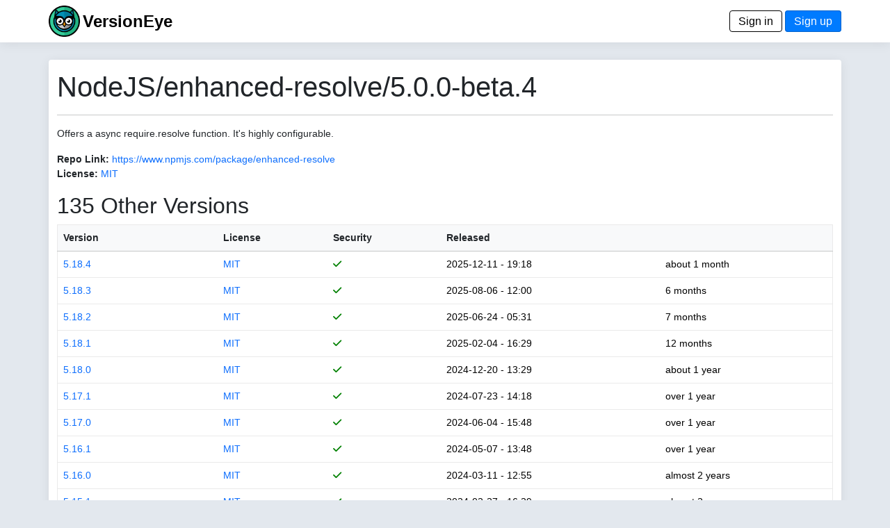

--- FILE ---
content_type: text/html; charset=utf-8
request_url: https://www.versioneye.com/NodeJS/enhanced-resolve/5.0.0-beta.4
body_size: 4157
content:
<!DOCTYPE html> <html lang=en> <head> <title>VersionEye 2.0</title> <meta name=viewport content="width=device-width, initial-scale=1.0, maximum-scale=1.0, user-scalable=0"/> <link rel=icon type="image/x-icon" href="/assets/favicon-8490246e7a0f53ee397f970cf76a64dcb59cc6fac9ef25a3b59c0b542fdc0d48.ico"/> <meta name=csrf-param content=authenticity_token /> <meta name=csrf-token content=4uImte_NSACqziT4CbbrnuEbcmQFb1MA51qFXFRiNqqe95P8b3lazaqVJmbb1zDJRd0ZqjWfQBSwIpJ-YGnoCQ /> <link rel=stylesheet href="/assets/application-d4d1413c242adefecaf2eb2a70681b9e2e06c31de8ccc23a2fe0c782eacb43ec.css" media=all data-turbolinks-track=reload /> <script type=importmap data-turbo-track=reload>{
  "imports": {
    "application": "/assets/application-6549e054accde93ce3f3ae3b298ed3c2b06e6b344b7d16af3688fea693f7d951.js",
    "@hotwired/turbo-rails": "/assets/turbo.min-22a6f67470c972d811438dacf06c795ba609e619961f24913977015a6a043714.js",
    "@hotwired/stimulus": "/assets/stimulus.min-dd364f16ec9504dfb72672295637a1c8838773b01c0b441bd41008124c407894.js",
    "@hotwired/stimulus-loading": "/assets/stimulus-loading-3576ce92b149ad5d6959438c6f291e2426c86df3b874c525b30faad51b0d96b3.js",
    "process": "https://ga.jspm.io/npm:@jspm/core@2.0.1/nodelibs/browser/process-production.js",
    "jquery": "https://ga.jspm.io/npm:jquery@3.6.3/dist/jquery.js",
    "popper": "/assets/popper-003a40d80fd205e1fa00da117d5bdc19720ba330706eaa17f9ba9513fa502304.js",
    "bootstrap": "/assets/bootstrap.min-3f5446dc6e97c9688ec7afa6695204306f885d628cd7bcb2d08295662d0978b4.js",
    "trix": "https://ga.jspm.io/npm:trix@1.3.1/dist/trix.js",
    "chart": "https://ga.jspm.io/npm:chart.js@3.9.1/dist/chart.mjs",
    "debounce": "https://ga.jspm.io/npm:debounce@1.2.1/index.js",
    "axios": "https://ga.jspm.io/npm:axios@1.3.4/index.js",
    "#lib/adapters/http.js": "https://ga.jspm.io/npm:@jspm/core@2.0.1/nodelibs/@empty.js",
    "#lib/platform/node/classes/FormData.js": "https://ga.jspm.io/npm:@jspm/core@2.0.1/nodelibs/@empty.js",
    "#lib/platform/node/index.js": "https://ga.jspm.io/npm:@jspm/core@2.0.1/nodelibs/@empty.js",
    "controllers/_scanspp_": "/assets/controllers/_scanspp_-e81708143479e592fca9c7e364169a98cf7366caa7a7689a4a546d4320654fc8.js",
    "controllers/address_controller": "/assets/controllers/address_controller-0338242c5073a72e75dc92f3724015ec629561ce29e5f0bdc6d891f06d5fc548.js",
    "controllers/application": "/assets/controllers/application-368d98631bccbf2349e0d4f8269afb3fe9625118341966de054759d96ea86c7e.js",
    "controllers/chartline_controller": "/assets/controllers/chartline_controller-60c32c5d4df6badd28ae7b6b63b0ee8d03f4e9f1ad8cc56a36e272743f0061f1.js",
    "controllers/formsubmitter_controller": "/assets/controllers/formsubmitter_controller-12c42090f47a76d2a28777f3aec7557e5aaa78a77adb15458a833185c1d6a8d0.js",
    "controllers": "/assets/controllers/index-2db729dddcc5b979110e98de4b6720f83f91a123172e87281d5a58410fc43806.js",
    "controllers/lp_controller": "/assets/controllers/lp_controller-d4d4a06ba4e0b8cf7f85a66b348135add5e1ca11e6fb0ba53024d0a711e2e7c6.js",
    "controllers/notification_controller": "/assets/controllers/notification_controller-4c75c38c83b6fc895c672859768bb296a28f5c031fe13eff64349036b1d2b462.js",
    "controllers/organisation_controller": "/assets/controllers/organisation_controller-cb6d12d612554c8a3daa639481c1785fe897febc3bf0e713c5fa7ca8c7dc8d8b.js",
    "controllers/pmfileupload_controller": "/assets/controllers/pmfileupload_controller-480777e0b96a4c20116de445f4fd1e4488d9e4bb9eddceb1e32d567f10d4117d.js",
    "controllers/scans_controller": "/assets/controllers/scans_controller-3b093079f7704af681ca66e2419a6ddf289bed33676d8c4d8b0bfd7daeaa61b7.js",
    "controllers/stripe_controller": "/assets/controllers/stripe_controller-145bd8b6188389abf05db85f5be1672d26cf032668cfc12a05121f162d3a8e2b.js",
    "controllers/usersfilter_controller": "/assets/controllers/usersfilter_controller-ce57391b4f0719782893cfc2e68ba606760bc86f37c3a36e4883e20bf6734546.js",
    "velib/after_doc_ready": "/assets/velib/after_doc_ready-6dfaf4d4cf0a465a9425b21bdfb92358e836cbc0c4bf96cb208e27ad79a58332.js",
    "velib/jquery_loader": "/assets/velib/jquery_loader-44b38325cdcc46fa522cfc40621187a44a7216147c34c66d428016cd3826c4c8.js"
  }
}</script> <link rel=modulepreload href="/assets/application-6549e054accde93ce3f3ae3b298ed3c2b06e6b344b7d16af3688fea693f7d951.js"> <link rel=modulepreload href="/assets/turbo.min-22a6f67470c972d811438dacf06c795ba609e619961f24913977015a6a043714.js"> <link rel=modulepreload href="/assets/stimulus.min-dd364f16ec9504dfb72672295637a1c8838773b01c0b441bd41008124c407894.js"> <link rel=modulepreload href="/assets/stimulus-loading-3576ce92b149ad5d6959438c6f291e2426c86df3b874c525b30faad51b0d96b3.js"> <link rel=modulepreload href="https://ga.jspm.io/npm:@jspm/core@2.0.1/nodelibs/browser/process-production.js"> <link rel=modulepreload href="https://ga.jspm.io/npm:jquery@3.6.3/dist/jquery.js"> <link rel=modulepreload href="/assets/popper-003a40d80fd205e1fa00da117d5bdc19720ba330706eaa17f9ba9513fa502304.js"> <link rel=modulepreload href="/assets/bootstrap.min-3f5446dc6e97c9688ec7afa6695204306f885d628cd7bcb2d08295662d0978b4.js"> <link rel=modulepreload href="https://ga.jspm.io/npm:trix@1.3.1/dist/trix.js"> <link rel=modulepreload href="https://ga.jspm.io/npm:chart.js@3.9.1/dist/chart.mjs"> <link rel=modulepreload href="https://ga.jspm.io/npm:debounce@1.2.1/index.js"> <link rel=modulepreload href="https://ga.jspm.io/npm:axios@1.3.4/index.js"> <link rel=modulepreload href="https://ga.jspm.io/npm:@jspm/core@2.0.1/nodelibs/@empty.js"> <link rel=modulepreload href="/assets/controllers/_scanspp_-e81708143479e592fca9c7e364169a98cf7366caa7a7689a4a546d4320654fc8.js"> <link rel=modulepreload href="/assets/controllers/address_controller-0338242c5073a72e75dc92f3724015ec629561ce29e5f0bdc6d891f06d5fc548.js"> <link rel=modulepreload href="/assets/controllers/application-368d98631bccbf2349e0d4f8269afb3fe9625118341966de054759d96ea86c7e.js"> <link rel=modulepreload href="/assets/controllers/chartline_controller-60c32c5d4df6badd28ae7b6b63b0ee8d03f4e9f1ad8cc56a36e272743f0061f1.js"> <link rel=modulepreload href="/assets/controllers/formsubmitter_controller-12c42090f47a76d2a28777f3aec7557e5aaa78a77adb15458a833185c1d6a8d0.js"> <link rel=modulepreload href="/assets/controllers/index-2db729dddcc5b979110e98de4b6720f83f91a123172e87281d5a58410fc43806.js"> <link rel=modulepreload href="/assets/controllers/lp_controller-d4d4a06ba4e0b8cf7f85a66b348135add5e1ca11e6fb0ba53024d0a711e2e7c6.js"> <link rel=modulepreload href="/assets/controllers/notification_controller-4c75c38c83b6fc895c672859768bb296a28f5c031fe13eff64349036b1d2b462.js"> <link rel=modulepreload href="/assets/controllers/organisation_controller-cb6d12d612554c8a3daa639481c1785fe897febc3bf0e713c5fa7ca8c7dc8d8b.js"> <link rel=modulepreload href="/assets/controllers/pmfileupload_controller-480777e0b96a4c20116de445f4fd1e4488d9e4bb9eddceb1e32d567f10d4117d.js"> <link rel=modulepreload href="/assets/controllers/scans_controller-3b093079f7704af681ca66e2419a6ddf289bed33676d8c4d8b0bfd7daeaa61b7.js"> <link rel=modulepreload href="/assets/controllers/stripe_controller-145bd8b6188389abf05db85f5be1672d26cf032668cfc12a05121f162d3a8e2b.js"> <link rel=modulepreload href="/assets/controllers/usersfilter_controller-ce57391b4f0719782893cfc2e68ba606760bc86f37c3a36e4883e20bf6734546.js"> <link rel=modulepreload href="/assets/velib/after_doc_ready-6dfaf4d4cf0a465a9425b21bdfb92358e836cbc0c4bf96cb208e27ad79a58332.js"> <link rel=modulepreload href="/assets/velib/jquery_loader-44b38325cdcc46fa522cfc40621187a44a7216147c34c66d428016cd3826c4c8.js"> <script type=module>import "application"</script> </head> <body class=bg-primary> <header class="main-header shadow-sm"> <div class=navbar> <div class="container d-flex justify-content-between"> <span> <a href="/"><img style="height: 45px;" alt="VersionEye Icon" src="/assets/ve-logo-c1baeccb01b65d8b6b0a42d56355de2c35fef43b0cf479824493d9a00c90090b.png"/></a> <span class=lp-ve-name><a href="/" class=quiet>VersionEye</a></span> </span> <span> <a class=button_out data-turbo=false href="/en/signin">Sign in</a> <a class=button data-turbo=false href="/en/signups/new">Sign up</a> </span> </div> </div> </header> <main> <div class="container main-content shadow-sm"> <h1>NodeJS/enhanced-resolve/5.0.0-beta.4</h1> <hr/> <p>Offers a async require.resolve function. It&#39;s highly configurable.</p> <p> <label>Repo Link:</label> <a href="https://www.npmjs.com/package/enhanced-resolve" target=_node_repolink>https://www.npmjs.com/package/enhanced-resolve</a> <br/> <label>License:</label> <a href="https://spdx.org/licenses/MIT" target=license_tab> MIT</a> </p> <p> <h2>135 Other Versions</h2> <table class=table> <thead class=table-light> <tr> <th nowrap><a href="/NodeJS/enhanced-resolve/5.0.0-beta.4?sort=version" class=scanlink>Version</a></th> <th><a href="/NodeJS/enhanced-resolve/5.0.0-beta.4?sort=license" class=scanlink>License</a></th> <th nowrap><a href="/NodeJS/enhanced-resolve/5.0.0-beta.4?sort=security" class=scanlink>Security</a></th> <th nowrap><a href="/NodeJS/enhanced-resolve/5.0.0-beta.4?sort=released" class=scanlink>Released</a></th> <th nowrap></th> </tr> </thead> <tbody> <tr> <td nowrap> <a href="/NodeJS/enhanced-resolve/5.18.4">5.18.4</a> </td> <td> <a href="https://spdx.org/licenses/MIT" target=license_tab> MIT</a> </td> <td nowrap> <span class=dep_security_green><i class="fas fa-check"></i></span> </td> <td nowrap> 2025-12-11 - 19:18 </td> <td nowrap> about 1 month </td> </tr> <tr> <td nowrap> <a href="/NodeJS/enhanced-resolve/5.18.3">5.18.3</a> </td> <td> <a href="https://spdx.org/licenses/MIT" target=license_tab> MIT</a> </td> <td nowrap> <span class=dep_security_green><i class="fas fa-check"></i></span> </td> <td nowrap> 2025-08-06 - 12:00 </td> <td nowrap> 6 months </td> </tr> <tr> <td nowrap> <a href="/NodeJS/enhanced-resolve/5.18.2">5.18.2</a> </td> <td> <a href="https://spdx.org/licenses/MIT" target=license_tab> MIT</a> </td> <td nowrap> <span class=dep_security_green><i class="fas fa-check"></i></span> </td> <td nowrap> 2025-06-24 - 05:31 </td> <td nowrap> 7 months </td> </tr> <tr> <td nowrap> <a href="/NodeJS/enhanced-resolve/5.18.1">5.18.1</a> </td> <td> <a href="https://spdx.org/licenses/MIT" target=license_tab> MIT</a> </td> <td nowrap> <span class=dep_security_green><i class="fas fa-check"></i></span> </td> <td nowrap> 2025-02-04 - 16:29 </td> <td nowrap> 12 months </td> </tr> <tr> <td nowrap> <a href="/NodeJS/enhanced-resolve/5.18.0">5.18.0</a> </td> <td> <a href="https://spdx.org/licenses/MIT" target=license_tab> MIT</a> </td> <td nowrap> <span class=dep_security_green><i class="fas fa-check"></i></span> </td> <td nowrap> 2024-12-20 - 13:29 </td> <td nowrap> about 1 year </td> </tr> <tr> <td nowrap> <a href="/NodeJS/enhanced-resolve/5.17.1">5.17.1</a> </td> <td> <a href="https://spdx.org/licenses/MIT" target=license_tab> MIT</a> </td> <td nowrap> <span class=dep_security_green><i class="fas fa-check"></i></span> </td> <td nowrap> 2024-07-23 - 14:18 </td> <td nowrap> over 1 year </td> </tr> <tr> <td nowrap> <a href="/NodeJS/enhanced-resolve/5.17.0">5.17.0</a> </td> <td> <a href="https://spdx.org/licenses/MIT" target=license_tab> MIT</a> </td> <td nowrap> <span class=dep_security_green><i class="fas fa-check"></i></span> </td> <td nowrap> 2024-06-04 - 15:48 </td> <td nowrap> over 1 year </td> </tr> <tr> <td nowrap> <a href="/NodeJS/enhanced-resolve/5.16.1">5.16.1</a> </td> <td> <a href="https://spdx.org/licenses/MIT" target=license_tab> MIT</a> </td> <td nowrap> <span class=dep_security_green><i class="fas fa-check"></i></span> </td> <td nowrap> 2024-05-07 - 13:48 </td> <td nowrap> over 1 year </td> </tr> <tr> <td nowrap> <a href="/NodeJS/enhanced-resolve/5.16.0">5.16.0</a> </td> <td> <a href="https://spdx.org/licenses/MIT" target=license_tab> MIT</a> </td> <td nowrap> <span class=dep_security_green><i class="fas fa-check"></i></span> </td> <td nowrap> 2024-03-11 - 12:55 </td> <td nowrap> almost 2 years </td> </tr> <tr> <td nowrap> <a href="/NodeJS/enhanced-resolve/5.15.1">5.15.1</a> </td> <td> <a href="https://spdx.org/licenses/MIT" target=license_tab> MIT</a> </td> <td nowrap> <span class=dep_security_green><i class="fas fa-check"></i></span> </td> <td nowrap> 2024-02-27 - 16:29 </td> <td nowrap> almost 2 years </td> </tr> <tr> <td nowrap> <a href="/NodeJS/enhanced-resolve/5.15.0">5.15.0</a> </td> <td> <a href="https://spdx.org/licenses/MIT" target=license_tab> MIT</a> </td> <td nowrap> <span class=dep_security_green><i class="fas fa-check"></i></span> </td> <td nowrap> 2023-06-13 - 15:16 </td> <td nowrap> over 2 years </td> </tr> <tr> <td nowrap> <a href="/NodeJS/enhanced-resolve/5.14.1">5.14.1</a> </td> <td> <a href="https://spdx.org/licenses/MIT" target=license_tab> MIT</a> </td> <td nowrap> <span class=dep_security_green><i class="fas fa-check"></i></span> </td> <td nowrap> 2023-05-24 - 14:14 </td> <td nowrap> over 2 years </td> </tr> <tr> <td nowrap> <a href="/NodeJS/enhanced-resolve/5.14.0">5.14.0</a> </td> <td> <a href="https://spdx.org/licenses/MIT" target=license_tab> MIT</a> </td> <td nowrap> <span class=dep_security_green><i class="fas fa-check"></i></span> </td> <td nowrap> 2023-05-09 - 16:00 </td> <td nowrap> over 2 years </td> </tr> <tr> <td nowrap> <a href="/NodeJS/enhanced-resolve/5.13.0">5.13.0</a> </td> <td> <a href="https://spdx.org/licenses/MIT" target=license_tab> MIT</a> </td> <td nowrap> <span class=dep_security_green><i class="fas fa-check"></i></span> </td> <td nowrap> 2023-04-19 - 15:02 </td> <td nowrap> almost 3 years </td> </tr> <tr> <td nowrap> <a href="/NodeJS/enhanced-resolve/5.12.0">5.12.0</a> </td> <td> <a href="https://spdx.org/licenses/MIT" target=license_tab> MIT</a> </td> <td nowrap> <span class=dep_security_green><i class="fas fa-check"></i></span> </td> <td nowrap> 2022-11-23 - 18:22 </td> <td nowrap> about 3 years </td> </tr> <tr> <td nowrap> <a href="/NodeJS/enhanced-resolve/5.11.0">5.11.0</a> </td> <td> <a href="https://spdx.org/licenses/MIT" target=license_tab> MIT</a> </td> <td nowrap> <span class=dep_security_green><i class="fas fa-check"></i></span> </td> <td nowrap> 2022-11-22 - 15:04 </td> <td nowrap> about 3 years </td> </tr> <tr> <td nowrap> <a href="/NodeJS/enhanced-resolve/5.10.0">5.10.0</a> </td> <td> <a href="https://spdx.org/licenses/MIT" target=license_tab> MIT</a> </td> <td nowrap> <span class=dep_security_green><i class="fas fa-check"></i></span> </td> <td nowrap> 2022-06-28 - 10:25 </td> <td nowrap> over 3 years </td> </tr> <tr> <td nowrap> <a href="/NodeJS/enhanced-resolve/5.9.3">5.9.3</a> </td> <td> <a href="https://spdx.org/licenses/MIT" target=license_tab> MIT</a> </td> <td nowrap> <span class=dep_security_green><i class="fas fa-check"></i></span> </td> <td nowrap> 2022-04-13 - 07:59 </td> <td nowrap> almost 4 years </td> </tr> <tr> <td nowrap> <a href="/NodeJS/enhanced-resolve/5.9.2">5.9.2</a> </td> <td> <a href="https://spdx.org/licenses/MIT" target=license_tab> MIT</a> </td> <td nowrap> <span class=dep_security_green><i class="fas fa-check"></i></span> </td> <td nowrap> 2022-03-03 - 07:55 </td> <td nowrap> almost 4 years </td> </tr> <tr> <td nowrap> <a href="/NodeJS/enhanced-resolve/5.9.1">5.9.1</a> </td> <td> <a href="https://spdx.org/licenses/MIT" target=license_tab> MIT</a> </td> <td nowrap> <span class=dep_security_green><i class="fas fa-check"></i></span> </td> <td nowrap> 2022-02-25 - 08:55 </td> <td nowrap> almost 4 years </td> </tr> <tr> <td nowrap> <a href="/NodeJS/enhanced-resolve/5.9.0">5.9.0</a> </td> <td> <a href="https://spdx.org/licenses/MIT" target=license_tab> MIT</a> </td> <td nowrap> <span class=dep_security_green><i class="fas fa-check"></i></span> </td> <td nowrap> 2022-02-08 - 07:48 </td> <td nowrap> almost 4 years </td> </tr> <tr> <td nowrap> <a href="/NodeJS/enhanced-resolve/5.8.3">5.8.3</a> </td> <td> <a href="https://spdx.org/licenses/MIT" target=license_tab> MIT</a> </td> <td nowrap> <span class=dep_security_green><i class="fas fa-check"></i></span> </td> <td nowrap> 2021-09-20 - 09:38 </td> <td nowrap> over 4 years </td> </tr> <tr> <td nowrap> <a href="/NodeJS/enhanced-resolve/5.8.2">5.8.2</a> </td> <td> <a href="https://spdx.org/licenses/MIT" target=license_tab> MIT</a> </td> <td nowrap> <span class=dep_security_green><i class="fas fa-check"></i></span> </td> <td nowrap> 2021-05-10 - 16:11 </td> <td nowrap> over 4 years </td> </tr> <tr> <td nowrap> <a href="/NodeJS/enhanced-resolve/5.8.1">5.8.1</a> </td> <td> <a href="https://spdx.org/licenses/MIT" target=license_tab> MIT</a> </td> <td nowrap> <span class=dep_security_green><i class="fas fa-check"></i></span> </td> <td nowrap> 2021-05-10 - 14:25 </td> <td nowrap> over 4 years </td> </tr> <tr> <td nowrap> <a href="/NodeJS/enhanced-resolve/5.8.0">5.8.0</a> </td> <td> <a href="https://spdx.org/licenses/MIT" target=license_tab> MIT</a> </td> <td nowrap> <span class=dep_security_green><i class="fas fa-check"></i></span> </td> <td nowrap> 2021-04-19 - 09:43 </td> <td nowrap> almost 5 years </td> </tr> <tr> <td nowrap> <a href="/NodeJS/enhanced-resolve/5.7.0">5.7.0</a> </td> <td> <a href="https://spdx.org/licenses/MIT" target=license_tab> MIT</a> </td> <td nowrap> <span class=dep_security_green><i class="fas fa-check"></i></span> </td> <td nowrap> 2021-01-13 - 20:38 </td> <td nowrap> about 5 years </td> </tr> <tr> <td nowrap> <a href="/NodeJS/enhanced-resolve/5.6.0">5.6.0</a> </td> <td> <a href="https://spdx.org/licenses/MIT" target=license_tab> MIT</a> </td> <td nowrap> <span class=dep_security_green><i class="fas fa-check"></i></span> </td> <td nowrap> 2021-01-11 - 20:54 </td> <td nowrap> about 5 years </td> </tr> <tr> <td nowrap> <a href="/NodeJS/enhanced-resolve/5.5.0">5.5.0</a> </td> <td> <a href="https://spdx.org/licenses/MIT" target=license_tab> MIT</a> </td> <td nowrap> <span class=dep_security_green><i class="fas fa-check"></i></span> </td> <td nowrap> 2021-01-11 - 13:19 </td> <td nowrap> about 5 years </td> </tr> <tr> <td nowrap> <a href="/NodeJS/enhanced-resolve/5.4.1">5.4.1</a> </td> <td> <a href="https://spdx.org/licenses/MIT" target=license_tab> MIT</a> </td> <td nowrap> <span class=dep_security_green><i class="fas fa-check"></i></span> </td> <td nowrap> 2020-12-21 - 14:01 </td> <td nowrap> about 5 years </td> </tr> <tr> <td nowrap> <a href="/NodeJS/enhanced-resolve/5.4.0">5.4.0</a> </td> <td> <a href="https://spdx.org/licenses/MIT" target=license_tab> MIT</a> </td> <td nowrap> <span class=dep_security_green><i class="fas fa-check"></i></span> </td> <td nowrap> 2020-12-02 - 22:18 </td> <td nowrap> about 5 years </td> </tr> <tr> <td nowrap> <a href="/NodeJS/enhanced-resolve/5.3.2">5.3.2</a> </td> <td> <a href="https://spdx.org/licenses/MIT" target=license_tab> MIT</a> </td> <td nowrap> <span class=dep_security_green><i class="fas fa-check"></i></span> </td> <td nowrap> 2020-11-20 - 16:13 </td> <td nowrap> about 5 years </td> </tr> <tr> <td nowrap> <a href="/NodeJS/enhanced-resolve/4.5.0">4.5.0</a> </td> <td> <a href="https://spdx.org/licenses/MIT" target=license_tab> MIT</a> </td> <td nowrap> <span class=dep_security_green><i class="fas fa-check"></i></span> </td> <td nowrap> 2021-01-11 - 13:01 </td> <td nowrap> about 5 years </td> </tr> <tr> <td nowrap> <a href="/NodeJS/enhanced-resolve/4.4.0">4.4.0</a> </td> <td> <a href="https://spdx.org/licenses/MIT" target=license_tab> MIT</a> </td> <td nowrap> <span class=dep_security_green><i class="fas fa-check"></i></span> </td> <td nowrap> 2021-01-11 - 11:46 </td> <td nowrap> about 5 years </td> </tr> <tr> <td nowrap> <a href="/NodeJS/enhanced-resolve/5.3.1">5.3.1</a> </td> <td> <a href="https://spdx.org/licenses/MIT" target=license_tab> MIT</a> </td> <td nowrap> <span class=dep_security_green><i class="fas fa-check"></i></span> </td> <td nowrap> 2020-10-23 - 12:47 </td> <td nowrap> about 5 years </td> </tr> <tr> <td nowrap> <a href="/NodeJS/enhanced-resolve/5.3.0">5.3.0</a> </td> <td> <a href="https://spdx.org/licenses/MIT" target=license_tab> MIT</a> </td> <td nowrap> <span class=dep_security_green><i class="fas fa-check"></i></span> </td> <td nowrap> 2020-10-20 - 11:52 </td> <td nowrap> over 5 years </td> </tr> <tr> <td nowrap> <a href="/NodeJS/enhanced-resolve/5.2.0">5.2.0</a> </td> <td> <a href="https://spdx.org/licenses/MIT" target=license_tab> MIT</a> </td> <td nowrap> <span class=dep_security_green><i class="fas fa-check"></i></span> </td> <td nowrap> 2020-09-30 - 07:40 </td> <td nowrap> over 5 years </td> </tr> <tr> <td nowrap> <a href="/NodeJS/enhanced-resolve/5.1.0">5.1.0</a> </td> <td> <a href="https://spdx.org/licenses/MIT" target=license_tab> MIT</a> </td> <td nowrap> <span class=dep_security_green><i class="fas fa-check"></i></span> </td> <td nowrap> 2020-09-28 - 18:18 </td> <td nowrap> over 5 years </td> </tr> <tr> <td nowrap> <a href="/NodeJS/enhanced-resolve/5.0.0">5.0.0</a> </td> <td> <a href="https://spdx.org/licenses/MIT" target=license_tab> MIT</a> </td> <td nowrap> <span class=dep_security_green><i class="fas fa-check"></i></span> </td> <td nowrap> 2020-09-17 - 23:51 </td> <td nowrap> over 5 years </td> </tr> <tr> <td nowrap> <a href="/NodeJS/enhanced-resolve/5.0.0-beta.12">5.0.0-beta.12</a> </td> <td> <a href="https://spdx.org/licenses/MIT" target=license_tab> MIT</a> </td> <td nowrap> <span class=dep_security_green><i class="fas fa-check"></i></span> </td> <td nowrap> 2020-09-16 - 05:22 </td> <td nowrap> over 5 years </td> </tr> <tr> <td nowrap> <a href="/NodeJS/enhanced-resolve/5.0.0-beta.11">5.0.0-beta.11</a> </td> <td> <a href="https://spdx.org/licenses/MIT" target=license_tab> MIT</a> </td> <td nowrap> <span class=dep_security_green><i class="fas fa-check"></i></span> </td> <td nowrap> 2020-09-15 - 15:41 </td> <td nowrap> over 5 years </td> </tr> <tr> <td nowrap> <a href="/NodeJS/enhanced-resolve/5.0.0-beta.10">5.0.0-beta.10</a> </td> <td> <a href="https://spdx.org/licenses/MIT" target=license_tab> MIT</a> </td> <td nowrap> <span class=dep_security_green><i class="fas fa-check"></i></span> </td> <td nowrap> 2020-07-17 - 07:49 </td> <td nowrap> over 5 years </td> </tr> <tr> <td nowrap> <a href="/NodeJS/enhanced-resolve/5.0.0-beta.9">5.0.0-beta.9</a> </td> <td> <a href="https://spdx.org/licenses/MIT" target=license_tab> MIT</a> </td> <td nowrap> <span class=dep_security_green><i class="fas fa-check"></i></span> </td> <td nowrap> 2020-07-17 - 06:44 </td> <td nowrap> over 5 years </td> </tr> <tr> <td nowrap> <a href="/NodeJS/enhanced-resolve/5.0.0-beta.8">5.0.0-beta.8</a> </td> <td> <a href="https://spdx.org/licenses/MIT" target=license_tab> MIT</a> </td> <td nowrap> <span class=dep_security_green><i class="fas fa-check"></i></span> </td> <td nowrap> 2020-07-06 - 21:00 </td> <td nowrap> over 5 years </td> </tr> <tr> <td nowrap> <a href="/NodeJS/enhanced-resolve/5.0.0-beta.7">5.0.0-beta.7</a> </td> <td> <a href="https://spdx.org/licenses/MIT" target=license_tab> MIT</a> </td> <td nowrap> <span class=dep_security_green><i class="fas fa-check"></i></span> </td> <td nowrap> 2020-06-17 - 10:15 </td> <td nowrap> over 5 years </td> </tr> <tr> <td nowrap> <a href="/NodeJS/enhanced-resolve/5.0.0-beta.6">5.0.0-beta.6</a> </td> <td> <a href="https://spdx.org/licenses/MIT" target=license_tab> MIT</a> </td> <td nowrap> <span class=dep_security_green><i class="fas fa-check"></i></span> </td> <td nowrap> 2020-06-03 - 08:34 </td> <td nowrap> over 5 years </td> </tr> <tr> <td nowrap> <a href="/NodeJS/enhanced-resolve/5.0.0-beta.5">5.0.0-beta.5</a> </td> <td> <a href="https://spdx.org/licenses/MIT" target=license_tab> MIT</a> </td> <td nowrap> <span class=dep_security_green><i class="fas fa-check"></i></span> </td> <td nowrap> 2020-05-22 - 20:00 </td> <td nowrap> over 5 years </td> </tr> <tr> <td nowrap> <a href="/NodeJS/enhanced-resolve/5.0.0-beta.4">5.0.0-beta.4</a> </td> <td> <a href="https://spdx.org/licenses/MIT" target=license_tab> MIT</a> </td> <td nowrap> <span class=dep_security_green><i class="fas fa-check"></i></span> </td> <td nowrap> 2019-11-05 - 22:00 </td> <td nowrap> about 6 years </td> </tr> <tr> <td nowrap> <a href="/NodeJS/enhanced-resolve/5.0.0-beta.3">5.0.0-beta.3</a> </td> <td> <a href="https://spdx.org/licenses/MIT" target=license_tab> MIT</a> </td> <td nowrap> <span class=dep_security_green><i class="fas fa-check"></i></span> </td> <td nowrap> 2019-08-16 - 09:42 </td> <td nowrap> over 6 years </td> </tr> <tr> <td nowrap> <a href="/NodeJS/enhanced-resolve/5.0.0-beta.2">5.0.0-beta.2</a> </td> <td> <a href="https://spdx.org/licenses/MIT" target=license_tab> MIT</a> </td> <td nowrap> <span class=dep_security_green><i class="fas fa-check"></i></span> </td> <td nowrap> 2019-07-09 - 16:36 </td> <td nowrap> over 6 years </td> </tr> <tr> <td nowrap> <a href="/NodeJS/enhanced-resolve/5.0.0-beta.1">5.0.0-beta.1</a> </td> <td> <a href="https://spdx.org/licenses/MIT" target=license_tab> MIT</a> </td> <td nowrap> <span class=dep_security_green><i class="fas fa-check"></i></span> </td> <td nowrap> 2019-07-08 - 14:19 </td> <td nowrap> over 6 years </td> </tr> </tbody> </table> <nav aria-label=pagination> <ul class=pagination> <li class="page-item active"><span class="page-link quiet">1</span></li> <li class=page-item> <a href="/NodeJS/enhanced-resolve/5.0.0-beta.4?page=2" class="page-link quiet">2</a> </li> <li class=page-item> <a href="/NodeJS/enhanced-resolve/5.0.0-beta.4?page=3" class="page-link quiet">3</a> </li> </ul> </nav> </p> </div> </main> <footer class=footer> <div class="container d-flex justify-content-between footer-area"> <ul class=nav> <li class="nav-item footer-cell footer-logo"> <a href="/"><img style="height: 45px;" alt="ZEIT.IO icon" src="/assets/ve-logo-bw-9e1beb10eb1c57b339f2cdd7cc1ee583deac43971024b36c722945610a745052.png"/></a> </li> <li class="nav-item footer-cell"> <span class=footer-header>About</span><br/> <a href="/en/mission">Mission</a><br/> <a href="/en/principles">Principles</a> </li> <li class="nav-item footer-cell"> <span class=footer-header>Legal</span><br/> <a href="/en/terms">Terms</a><br/> <a href="/en/privacy">Privacy Policy</a><br/> <a href="/en/cookies">Cookies</a><br/> </li> <li class="nav-item footer-cell"> <span class=footer-header>Contact</span><br/> <a href="/en/imprint">Imprint</a><br/> <a href="https://blog.versioneye.com/" target=ve_blog>Blog</a><br/> <a class=footer-a href="https://twitter.com/VersionEye" target=twit><i class="fab fa-twitter"></i></a> <a class=footer-a href="https://www.facebook.com/VersionEye" target=fb><i class="fab fa-facebook"></i></a> <a class=footer-a href="https://github.com/versioneye" target=gh><i class="fab fa-github"></i></a> </li> <li class="nav-item footer-cell"> <span class=footer-header>Developers</span><br/> <a href="/api-docs/">Open API Docs</a> </li> </ul> </div> </footer> </body> </html>